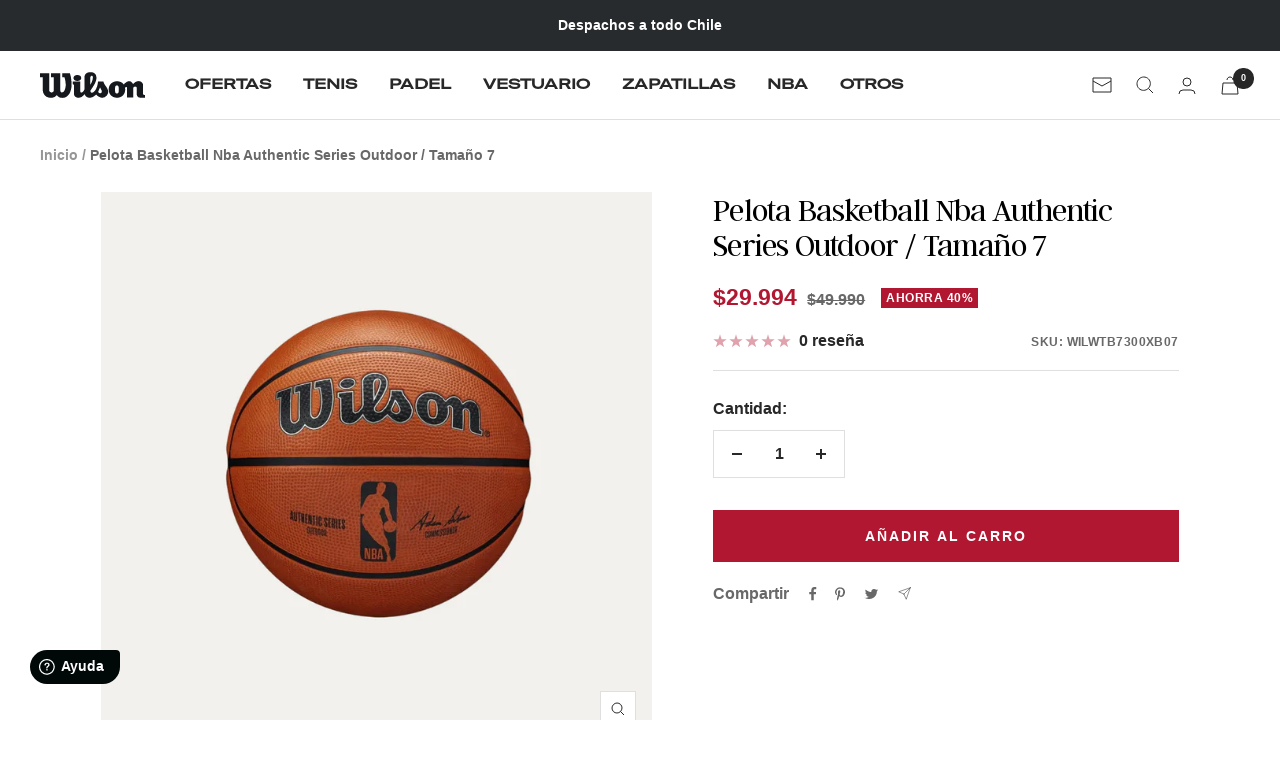

--- FILE ---
content_type: text/javascript; charset=utf-8
request_url: https://wilsonstore.cl/products/pelota-de-basketball-nba-authentic-series-outdoor.js
body_size: 480
content:
{"id":7019308023993,"title":"Pelota Basketball Nba Authentic Series Outdoor \/ Tamaño 7","handle":"pelota-de-basketball-nba-authentic-series-outdoor","description":"\u003cp\u003eEl Wilson NBA Authentic Outdoor Basketball trae la sensación auténtica de la NBA a los caminos de entrada y blacktops donde nacen las próximas leyendas. La funda Tackskin ofrece una nueva capa de cojín con el máximo agarre en todas las condiciones climáticas. El revestimiento de retención de inflado crea una retención de aire más duradera con esta bola diseñada para una máxima durabilidad al aire libre.\u003c\/p\u003e\n\u003cp\u003eTalla: 7\u003c\/p\u003e","published_at":"2025-03-17T15:55:47-03:00","created_at":"2021-10-01T16:44:08-03:00","vendor":"Grylan","type":"BALONCESTO","tags":["40CYBER","DESCUENTO","Diadelniño","NBA"],"price":2999400,"price_min":2999400,"price_max":2999400,"available":true,"price_varies":false,"compare_at_price":4999000,"compare_at_price_min":4999000,"compare_at_price_max":4999000,"compare_at_price_varies":false,"variants":[{"id":41213664690361,"title":"Default Title","option1":"Default Title","option2":null,"option3":null,"sku":"WILWTB7300XB07","requires_shipping":true,"taxable":true,"featured_image":null,"available":true,"name":"Pelota Basketball Nba Authentic Series Outdoor \/ Tamaño 7","public_title":null,"options":["Default Title"],"price":2999400,"weight":350,"compare_at_price":4999000,"inventory_management":"shopify","barcode":"WILWTB7300XB07","quantity_rule":{"min":1,"max":null,"increment":1},"quantity_price_breaks":[],"requires_selling_plan":false,"selling_plan_allocations":[]}],"images":["\/\/cdn.shopify.com\/s\/files\/1\/0569\/2512\/6841\/products\/WILWTB7300XB07-1.jpg?v=1765380617"],"featured_image":"\/\/cdn.shopify.com\/s\/files\/1\/0569\/2512\/6841\/products\/WILWTB7300XB07-1.jpg?v=1765380617","options":[{"name":"Title","position":1,"values":["Default Title"]}],"url":"\/products\/pelota-de-basketball-nba-authentic-series-outdoor","media":[{"alt":null,"id":22906197835961,"position":1,"preview_image":{"aspect_ratio":1.0,"height":1000,"width":1000,"src":"https:\/\/cdn.shopify.com\/s\/files\/1\/0569\/2512\/6841\/products\/WILWTB7300XB07-1.jpg?v=1765380617"},"aspect_ratio":1.0,"height":1000,"media_type":"image","src":"https:\/\/cdn.shopify.com\/s\/files\/1\/0569\/2512\/6841\/products\/WILWTB7300XB07-1.jpg?v=1765380617","width":1000}],"requires_selling_plan":false,"selling_plan_groups":[]}

--- FILE ---
content_type: image/svg+xml
request_url: https://wilsonstore.cl/cdn/shop/files/logo-black_230x_985a5676-e8f9-453d-808b-49e1c339bd08_210x.svg?v=1763408008
body_size: 644
content:
<svg width="807" height="200" viewBox="0 0 807 200" fill="none" xmlns="http://www.w3.org/2000/svg">
<path d="M71.2 139.806C71.2 157.306 88.8 157.306 88.8 157.306C106.4 157.306 106.4 139.806 106.4 139.806V40.9062H85.4V8.70622H156.4V142.106C156 156.806 168.1 157.206 168.1 157.206C181.8 157.206 188.1 142.106 188.1 142.106C198.3 120.906 197.3 100.706 197.3 100.706C197.3 67.1062 188.1 40.8062 188.1 40.8062H170.5V8.70622H229C241.6 39.9062 242.6 92.9062 242.6 92.9062C243.1 163.606 209 186.406 209 186.406C192.4 201.506 168.1 199.106 168.1 199.106C142.3 199.106 128.7 177.106 128.7 177.106C112.6 199.506 85.4 199.106 85.4 199.106C21.1 199.106 21.1 138.206 21.1 138.206V40.9062H0V8.70622H71.2V139.806ZM287.1 23.2062C257.1 23.2062 257.4 46.1062 257.4 46.1062C257.4 69.0062 287.1 69.0062 287.1 69.0062C316.8 69.0062 316.7 46.1062 316.7 46.1062C316.7 23.2062 287.1 23.2062 287.1 23.2062ZM388 95.3062C388 95.3062 385.9 97.1062 385.9 91.4062V50.3062C385.9 50.3062 385.9 40.2062 389.3 34.5062C389.3 34.5062 393 27.9062 397.9 27.9062C397.9 27.9062 401.8 27.8062 404.4 33.1062C404.4 33.1062 406.6 38.5062 406.6 44.0062C406.6 44.0062 406.4 52.5062 404.4 58.7062C404.4 58.7062 398.1 81.0062 389.9 92.9062C389.9 93.1062 388.8 94.7062 388 95.3062ZM452.8 138.706C452.8 138.706 455.8 132.006 459.3 122.306C459.3 122.306 460.2 119.506 461.2 119.506C461.2 119.506 462.1 119.206 463.2 121.806C463.2 121.806 465.4 126.506 467.6 130.106C467.6 130.106 471.4 137.206 473.2 141.006C473.2 141.006 475.6 145.506 475.6 148.806C475.6 148.806 475.6 153.806 472.4 158.306C472.4 158.306 469.2 163.506 462.5 163.506C462.5 163.506 457 163.506 453.7 160.806C453.7 160.806 450.5 158.906 448.3 155.306C448.3 155.306 447.4 153.806 447.2 152.206C447.2 152.206 447.4 150.506 448.3 149.206C448.3 149.206 450.9 143.806 452.8 138.706ZM251.9 94.9062C261.9 94.9062 261.3 101.206 261.3 101.206V168.606C261.3 181.306 270.9 189.606 270.9 189.606C279.4 198.406 295.7 198.206 295.7 198.206C313.8 198.206 324 188.806 324 188.806C333.5 182.206 341.1 173.406 341.1 173.406C341.8 172.406 343.2 172.106 343.2 172.106C344.5 172.106 345 173.506 345 173.506C346.6 181.806 355.2 188.806 355.2 188.806C365 198.206 381.1 198.206 381.1 198.206C398.9 198.206 411.1 189.406 411.1 189.406C420.3 184.306 428.9 175.106 428.9 175.106C429.9 174.206 431.3 174.006 431.3 174.006C433 174.006 433.6 175.006 433.6 175.006C440 183.706 454.6 191.506 454.6 191.506C466.5 198.206 479.8 198.206 479.8 198.206C499.1 198.206 512.2 181.806 512.2 181.806C523.9 170.106 524.1 153.406 524.1 153.406C524.1 136.606 515.1 123.206 515.1 123.206C511.5 116.806 499.5 99.7062 499.5 99.7062C491 88.0062 489.5 81.5062 489.5 81.5062C488.3 77.1062 488 73.0062 488 73.0062H445.4C444.9 99.3062 434.9 121.006 434.9 121.006C428.6 139.006 416.6 150.306 416.6 150.306C408.6 159.106 398.4 159.306 398.4 159.306C386.7 159.306 387.2 148.306 387.2 148.306C387.2 141.806 391.8 136.706 391.8 136.706C397.6 128.406 403.7 118.906 403.7 118.906C412 106.506 419.3 92.9062 419.3 92.9062C436.1 63.5062 433.6 43.1062 433.6 43.1062C433.6 -0.493782 388.8 1.00622 388.8 1.00622C343.7 1.00622 342.5 34.6062 342.5 34.6062V127.506C342.5 136.706 333.7 147.906 333.7 147.906C327.9 157.406 317.9 158.706 317.9 158.706C309.9 158.706 309.9 149.906 309.9 149.906V73.0062H251.9V94.9062ZM590.9 165.506C590.9 165.506 582.9 165.806 579.9 159.706C579.9 159.706 576.6 153.106 575.8 134.606V134.406C576.6 115.906 579.9 109.306 579.9 109.306C582.8 103.106 590.9 103.506 590.9 103.506H591.2C591.2 103.506 599.2 103.106 602.1 109.306C602.1 109.306 605.6 115.906 606.2 134.406V134.606C605.5 153.106 602.1 159.706 602.1 159.706C599.2 165.906 591.2 165.506 591.2 165.506H590.9ZM527.4 134.306C527.4 165.306 548.1 182.006 548.1 182.006C564.1 198.206 592.2 198.206 592.2 198.206C620.4 198.206 637.4 179.906 637.4 179.906C655 163.806 654.7 136.306 654.7 136.306C654.7 130.406 653.8 125.306 653.8 125.306C652.5 121.906 655 119.706 655 119.706C657.9 116.006 663.1 115.306 663.1 115.306C668.6 115.306 668.9 122.406 668.9 122.406V197.206H717.1V124.306C717.1 112.606 731.2 112.406 731.2 112.406C744 112.406 744 122.706 744 122.706V171.206C744 197.006 767.6 197.306 767.6 197.306H806.9V176.406H799.5C792.2 176.106 792.2 167.806 792.2 167.806V100.006C792.2 86.8062 780.2 77.3062 780.2 77.3062C773.4 70.5062 759 70.0062 759 70.0062C742.8 70.0062 731.5 78.7062 731.5 78.7062C724.4 83.6062 718.3 90.2062 718.3 90.2062C715.4 93.1062 713.5 90.0062 713.5 90.0062C709.8 82.5062 702.5 76.3062 702.5 76.3062C696.4 70.5062 685.5 70.7062 685.5 70.7062C672.1 70.7062 660.2 80.6062 660.2 80.6062C654.3 84.5062 645.4 94.9062 645.4 94.9062C643.9 96.7062 642.2 94.7062 642.2 94.7062C639.8 91.0062 635.1 86.6062 635.1 86.6062C620 71.3062 592 71.0062 592 71.0062C564 71.0062 546.4 88.6062 546.4 88.6062C528.4 104.206 527.4 134.306 527.4 134.306Z" fill="#15191D"></path>
</svg>


--- FILE ---
content_type: text/javascript
request_url: https://wilsonstore.cl/cdn/shop/t/3/assets/custom.js?v=167639537848865775061666125904
body_size: -679
content:
//# sourceMappingURL=/cdn/shop/t/3/assets/custom.js.map?v=167639537848865775061666125904
